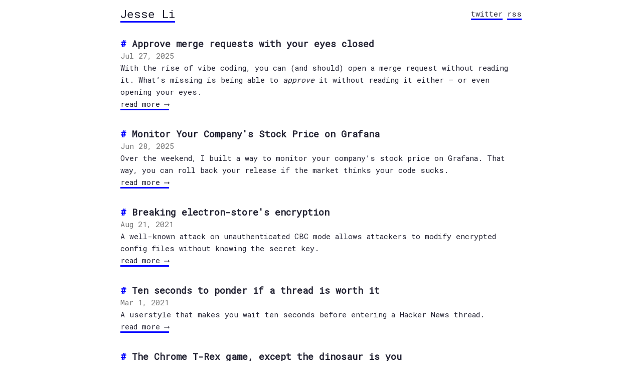

--- FILE ---
content_type: text/html; charset=utf-8
request_url: https://blog.jse.li/
body_size: 3682
content:
<!DOCTYPE html>
<html lang="en">
<head>
	<meta name="generator" content="Hugo 0.68.3" />
  
  <title>Jesse Li</title>
  <meta name="description" content="Jesse Li&#39;s blog">
  
  <meta charset="utf-8">
  <meta name="viewport" content="width=device-width, initial-scale=1">
  <link rel="icon" type="image/png" href="/favicon.png">
  <link href="https://fonts.googleapis.com/css?family=Roboto+Mono" rel="stylesheet">
  <link rel="stylesheet" href="https://blog.jse.li/css/blog.css">
  <link rel="stylesheet" href="https://blog.jse.li/css/syntax.css" media="screen">
  <link rel="stylesheet" href="https://blog.jse.li/css/print.css" media="print">
  
  <script async src="https://www.googletagmanager.com/gtag/js?id=UA-106879078-2"></script>
  <script>
    window.dataLayer = window.dataLayer || [];
    function gtag(){dataLayer.push(arguments);}
    gtag('js', new Date());

    gtag('config', 'UA-106879078-2');
  </script>
</head>

<body>
  <div class="content">
    <header>
  <div class="logo">
    <a href="/">Jesse Li</a>
  </div>
  <nav>
    <a href="https://twitter.com/__jesse_li">twitter</a>
    <a href="https://blog.jse.li/index.xml">rss</a>
  </nav>
</header>

    
<main class="list">
  
  <section class="list-item">
    <h1 class="title"><a href="https://blog.jse.li/posts/approval/">Approve merge requests with your eyes closed</a></h1>
    <time datetime="2025-07-27">Jul 27, 2025</time>
    
    <div class="description">
      With the rise of vibe coding, you can (and should) open a merge request without reading it. What&rsquo;s missing is being able to <em>approve</em> it without reading it either — or even opening your eyes.
    </div>
    <a href="https://blog.jse.li/posts/approval/">read more ⟶</a>
    
  </section>
  
  <section class="list-item">
    <h1 class="title"><a href="https://blog.jse.li/posts/stocks/">Monitor Your Company&#39;s Stock Price on Grafana</a></h1>
    <time datetime="2025-06-28">Jun 28, 2025</time>
    
    <div class="description">
      Over the weekend, I built a way to monitor your company&rsquo;s stock price on Grafana. That way, you can roll back your release if the market thinks your code sucks.
    </div>
    <a href="https://blog.jse.li/posts/stocks/">read more ⟶</a>
    
  </section>
  
  <section class="list-item">
    <h1 class="title"><a href="https://blog.jse.li/posts/electron-store-encryption/">Breaking electron-store&#39;s encryption</a></h1>
    <time datetime="2021-08-21">Aug 21, 2021</time>
    
    <div class="description">
      A well-known attack on unauthenticated CBC mode allows attackers to modify encrypted config files without knowing the secret key.
    </div>
    <a href="https://blog.jse.li/posts/electron-store-encryption/">read more ⟶</a>
    
  </section>
  
  <section class="list-item">
    <h1 class="title"><a href="https://blog.jse.li/posts/ten-seconds/">Ten seconds to ponder if a thread is worth it</a></h1>
    <time datetime="2021-03-01">Mar 1, 2021</time>
    
    <div class="description">
      A userstyle that makes you wait ten seconds before entering a Hacker News thread.
    </div>
    <a href="https://blog.jse.li/posts/ten-seconds/">read more ⟶</a>
    
  </section>
  
  <section class="list-item">
    <h1 class="title"><a href="https://blog.jse.li/posts/projectordino/">The Chrome T-Rex game, except the dinosaur is you</a></h1>
    <time datetime="2020-12-28">Dec 28, 2020</time>
    
    <div class="description">
      This weekend, I modified the Chrome T-Rex game to bring it into the physical world with a projector, webcam, and computer vision magic.
    </div>
    <a href="https://blog.jse.li/posts/projectordino/">read more ⟶</a>
    
  </section>
  
  <section class="list-item">
    <h1 class="title"><a href="https://blog.jse.li/posts/peach/">My brother’s hamster</a></h1>
    <time datetime="2020-11-24">Nov 24, 2020</time>
    
    <div class="description">
      My brother got a siberian dwarf hamster in March, right before we started quarantining. He and the hamster live a few states away, and although I’ve never met her in person, tonight I got a chance to see her over Zoom.
    </div>
    <a href="https://blog.jse.li/posts/peach/">read more ⟶</a>
    
  </section>
  
  <section class="list-item">
    <h1 class="title"><a href="https://blog.jse.li/posts/software/">Where Did Software Go Wrong?</a></h1>
    <time datetime="2020-05-27">May 27, 2020</time>
    
    <div class="description">
      Software is broken, but it&rsquo;s not because of NPM, startups, AI, or venture capitalists. A deep dive into how we think about and produce code, and how our software systems reflect the manic state of the modern world.
    </div>
    <a href="https://blog.jse.li/posts/software/">read more ⟶</a>
    
  </section>
  
  <section class="list-item">
    <h1 class="title"><a href="https://blog.jse.li/posts/pyc/">Finding secrets by decompiling Python bytecode in public repositories</a></h1>
    <time datetime="2020-05-12">May 12, 2020</time>
    
    <div class="description">
      Cache rules everything around me. <code>pyc</code> files can contain secrets and should not be checked in to source control. Use the standard Python <a href="https://github.com/github/gitignore/blob/master/Python.gitignore">.gitignore</a>.
    </div>
    <a href="https://blog.jse.li/posts/pyc/">read more ⟶</a>
    
  </section>
  
  <section class="list-item">
    <h1 class="title"><a href="https://blog.jse.li/posts/open-and-shut/">Open and Shut</a></h1>
    <time datetime="2020-04-06">Apr 6, 2020</time>
    
    <div class="description">
      I&rsquo;ve been working on a little toy project called Open and Shut, which enables you to type in Morse code by opening and shutting your laptop lid.
    </div>
    <a href="https://blog.jse.li/posts/open-and-shut/">read more ⟶</a>
    
  </section>
  
  <section class="list-item">
    <h1 class="title"><a href="https://blog.jse.li/posts/torrent/">Building a BitTorrent client from the ground up in Go</a></h1>
    <time datetime="2020-01-04">Jan 4, 2020</time>
    
    <div class="description">
      What is the complete path between visiting thepiratebay and sublimating an mp3 file from thin air? In this post, we&rsquo;ll implement enough of the BitTorrent protocol to download Debian. Look at the <a href="https://github.com/veggiedefender/torrent-client/">Source code</a> or skip to the <a href="/posts/torrent#putting-it-all-together">last bit</a>.
    </div>
    <a href="https://blog.jse.li/posts/torrent/">read more ⟶</a>
    
  </section>
  
  <section class="list-item">
    <h1 class="title"><a href="https://blog.jse.li/posts/looped-part-2/">You&#39;re still not anonymous on Looped</a></h1>
    <time datetime="2019-11-25">Nov 25, 2019</time>
    
    <div class="description">
      Looped fixed the bug from <a href="/posts/looped">part 1</a>. That&rsquo;s all they fixed.
    </div>
    <a href="https://blog.jse.li/posts/looped-part-2/">read more ⟶</a>
    
  </section>
  
  <section class="list-item">
    <h1 class="title"><a href="https://blog.jse.li/posts/looped/">You&#39;re not anonymous on Looped</a></h1>
    <time datetime="2019-11-23">Nov 23, 2019</time>
    
    <div class="description">
      Looped knows who you are, and so does anyone who cares to look. Avoid using it unless you understand the risks to your privacy. Read the <a href="/posts/looped#conclusions">conclusions</a>.
    </div>
    <a href="https://blog.jse.li/posts/looped/">read more ⟶</a>
    
  </section>
  
  <section class="list-item">
    <h1 class="title"><a href="https://blog.jse.li/posts/chrome-76-incognito-filesystem-timing/">Detecting incognito mode in Chrome 76 with a timing attack</a></h1>
    <time datetime="2019-08-04">Aug 4, 2019</time>
    
    <div class="description">
      FileSystem API writes are measurably faster and less noisy in incognito mode, allowing websites to detect incognito visitors by benchmarking their write speed. <a href="/posts/chrome-76-incognito-filesystem-timing#results">Results</a>
    </div>
    <a href="https://blog.jse.li/posts/chrome-76-incognito-filesystem-timing/">read more ⟶</a>
    
  </section>
  
  <section class="list-item">
    <h1 class="title"><a href="https://blog.jse.li/posts/marveloptics-malware/">Reversing JS Malware From marveloptics.com</a></h1>
    <time datetime="2018-07-18">Jul 18, 2018</time>
    
    <div class="description">
      The injected script steals checkout form data and sends it to a Chinese-owned domain. But the attackers are really bad at programming.
    </div>
    <a href="https://blog.jse.li/posts/marveloptics-malware/">read more ⟶</a>
    
  </section>
  
  <section class="list-item">
    <h1 class="title"><a href="https://blog.jse.li/posts/cloudflare-scrape-shield/">An Analysis of Cloudflare&#39;s Email Address Obfuscation</a></h1>
    <time datetime="2018-05-20">May 20, 2018</time>
    
    <div class="description">
      It&rsquo;s a hex encoded string where the first byte (the key), is XORed against each subsequent byte to decrypt the email address. This is not a vulnerability.
    </div>
    <a href="https://blog.jse.li/posts/cloudflare-scrape-shield/">read more ⟶</a>
    
  </section>
  
  <section class="list-item">
    <h1 class="title"><a href="https://blog.jse.li/posts/slate-csrf/">Hacking Harvard (and nearly every other college)</a></h1>
    <time datetime="2018-04-16">Apr 16, 2018</time>
    
    <div class="description">
      Chaining two CSRF attacks and brute forcing the user&rsquo;s birth date (upper bound = 730 requests) allowed complete account takeover.
    </div>
    <a href="https://blog.jse.li/posts/slate-csrf/">read more ⟶</a>
    
  </section>
  
  <section class="list-item">
    <h1 class="title"><a href="https://blog.jse.li/posts/snow-day-calculator-xss/">Snow Day Calculator XSS</a></h1>
    <time datetime="2018-04-12">Apr 12, 2018</time>
    
    <div class="description">
      PHP&rsquo;s type coercion and unescaped use of the page&rsquo;s <code>snowdays</code> parameter allows injecting arbitrary HTML and Javascript via a reflected XSS attack.
    </div>
    <a href="https://blog.jse.li/posts/snow-day-calculator-xss/">read more ⟶</a>
    
  </section>
  
  <section class="list-item">
    <h1 class="title"><a href="https://blog.jse.li/posts/schoology/">Stored XSS in Schoology</a></h1>
    <time datetime="2018-03-28">Mar 28, 2018</time>
    
    <div class="description">
      Schoology blog posts accept a plain HTML document via a tinymce editor, which may be injected with arbitrary elements, including iframes and event handlers.
    </div>
    <a href="https://blog.jse.li/posts/schoology/">read more ⟶</a>
    
  </section>
  
  <section class="list-item">
    <h1 class="title"><a href="https://blog.jse.li/posts/cf-auto-minify/">Uncovering a Bug in Cloudflare&#39;s Minification Service</a></h1>
    <time datetime="2018-03-17">Mar 17, 2018</time>
    
    <div class="description">
      A bug in Cloudflare&rsquo;s Auto Minify service parsed <code>//</code> and <code>/* ... */</code> within ES6 <code>`template literals`</code> as comments, causing it to truncate lines or entire blocks of code, leading to unpredictable behavior or in rare cases, a code injection vulnerability.
    </div>
    <a href="https://blog.jse.li/posts/cf-auto-minify/">read more ⟶</a>
    
  </section>
  
  <section class="list-item">
    <h1 class="title"><a href="https://blog.jse.li/posts/steam-mobile-cert-pinning/">Bypassing Cert Pinning in the Steam Mobile App</a></h1>
    <time datetime="2018-01-14">Jan 14, 2018</time>
    
    <div class="description">
      Use apktool and jadx to identify and remove cert pinning code so we can MITM the app to watch its network requests.
    </div>
    <a href="https://blog.jse.li/posts/steam-mobile-cert-pinning/">read more ⟶</a>
    
  </section>
  
</main>


    <footer>
  
  <a href="/cdn-cgi/l/email-protection#6a000f19190f000f19190f5b58592a0d070b030644090507">email</a>
  
  
  <a href="https://twitter.com/__jesse_li">twitter</a>
  <a href="https://github.com/veggiedefender">github</a>
  <a href="https://blog.jse.li/index.xml">rss</a>
</footer>

  </div>
  <script data-cfasync="false" src="/cdn-cgi/scripts/5c5dd728/cloudflare-static/email-decode.min.js"></script><script src="https://blog.jse.li/js/blog.js"></script>
<script defer src="https://static.cloudflareinsights.com/beacon.min.js/vcd15cbe7772f49c399c6a5babf22c1241717689176015" integrity="sha512-ZpsOmlRQV6y907TI0dKBHq9Md29nnaEIPlkf84rnaERnq6zvWvPUqr2ft8M1aS28oN72PdrCzSjY4U6VaAw1EQ==" data-cf-beacon='{"version":"2024.11.0","token":"bcba58226c214d8b8dcc8bc206d03f50","r":1,"server_timing":{"name":{"cfCacheStatus":true,"cfEdge":true,"cfExtPri":true,"cfL4":true,"cfOrigin":true,"cfSpeedBrain":true},"location_startswith":null}}' crossorigin="anonymous"></script>
</body>
</html>


--- FILE ---
content_type: text/css; charset=utf-8
request_url: https://blog.jse.li/css/blog.css
body_size: 1111
content:
/* Markdown */
html {
  color: #232333;
  font-family: 'Roboto Mono', monospace;
  font-size: 15px;
  line-height: 1.6em;
}

* {
  -webkit-tap-highlight-color: rgba(0, 0, 0, 0);
}

::selection {
  background: blue;
  color: #fff;
}

h1, h2, h3, h4, h5, h6 {
  font-size: 1.2rem;
  margin-top: 2em;
}

h1::before { color: blue; content: '# '; }
h2::before { color: blue; content: '## '; }
h3::before { color: blue; content: '### '; }
h4::before { color: blue; content: '#### '; }
h5::before { color: blue; content: '##### '; }
h6::before { color: blue; content: '###### '; }

.header-link::before { display: none; }
.header-link a {
  text-decoration: none;
  border: none;
  color: blue;
  margin-right: 1ch;
}

p, li {
  font-family: -apple-system, BlinkMacSystemFont, "Segoe UI", Roboto, Helvetica, Arial, sans-serif, "Apple Color Emoji", "Segoe UI Emoji", "Segoe UI Symbol";
  font-size: 18px;
  line-height: 1.77;
}

hr {
  border: 0;
  border-top: 3px solid blue;
  margin: 1em 0;
}

blockquote {
  border-left: 3px solid blue;
  color: #737373;
  margin: 0;
  padding-left: 1em;
}

a {
  border-bottom: 3px solid blue;
  color: inherit;
  text-decoration: none;
}
a:hover {
  background-color: blue;
  color: #fff;
}

ul {
  list-style: none;
  margin-left: 0;
  padding-left: 1.2em;
  position: relative;
}

ul li::before {
  content: "*";
  font-weight: bold;
  left: 0;
  position: absolute;
}

/* Images */
img, video {
  border: 3px solid #ececec;
  max-width: 100%;
}

.video-container { position: relative; padding-bottom: 56.25%; padding-top: 30px; height: 0; overflow: hidden; }

.video-container iframe { position: absolute; top: 0; left: 0; width: 100%; height: 100%; }

figure {
  box-sizing: border-box;
  display: inline-block;
  margin: 0;
  max-width: 100%;
}

figure img {
  max-height: 500px;
}

figure h4 {
  font-size: 1rem;
  margin: 0;
  margin-bottom: 1em;
}
figure h4::before {
  content: '↳ ';
}

.attribution {
  color: #717171;
}

.expand {
  border-bottom: none;
  cursor: zoom-in;
}

.expand:hover {
  background-color: transparent;
}

/* Code blocks */
code {
  background-color: #f1f1f1;
  padding: .1em .2em;
}

pre {
  background-color: #ececec;
  line-height: 1.4;
  overflow-x: auto;
  padding: 1em;
}

.highlight pre ::selection {
  background: rgba(255, 255, 255, 0.2);
  color: inherit;
}

pre code {
  background-color: transparent;
  color: inherit;
  font-size: 100%;
  padding: 0;
}

/* Containers */
.content {
  margin-bottom: 2em;
  margin-left: auto;
  margin-right: auto;
  max-width: 800px;
  padding: 0 1ch;
  word-wrap: break-word;
}

/* Header */
header {
  display: flex;
  flex-wrap: wrap;
  justify-content: space-between;
  margin: 1em 0;
}

header .logo {
  font-size: 1.5rem;
}

/* Footer */
footer {
  margin-top: 3em;
}

/* Common */
.title h1 {
  margin-bottom: 0;
}

time {
  color: #757575;
}

/* Posts */
article .title {
  margin-bottom: 1em;
}

article a {
  border-bottom: 1px solid blue;
}

/* Timeline */
.event {
  display: flex;
  margin: 0.25em 0;
}
.event .date {
  background-color: blue;
  color: #fff;
  margin-right: 1ch;
  white-space: nowrap;
}

/* Lists */
.list {
  margin-top: 2em;
}

.list .title a {
  border: none;
}

.list .description a {
  border-bottom: none;
  color: blue;
}
.list .description a:hover {
  color: #fff;
}

.list h1 {
  margin-bottom: 0;
}

.list p {
  margin: 0;
}

.list-item {
  margin-bottom: 2em;
}

/* Expander */
.expander-content {
  overflow-y: hidden;
}

.expander button {
  background-color: #ececec;
  border: none;
  color: inherit;
  cursor: pointer;
  display: block;
  font-family: inherit;
  outline: none;
  padding: 10px;
  width: 100%;
}
.expander button:hover {
  background-color: #d8d8d8;
}

/* Callout */
.callout {
  background-color: blue;
  color: #fff;
  padding: 1em;
}

.callout p {
  font-family: 'Roboto Mono', monospace;
  font-size: 15px;
  margin: 0;
}

.callout a {
  border-bottom: 3px solid #fff;
}

.callout a:hover {
  background-color: #fff;
  color: blue;
}

.callout ::selection {
  background: #fff;
  color: blue;
}

/* Asterisk */
.asterisk {
  color: blue;
}

.asterisk-text {
  background-color: white;
  border: 3px solid blue;
  color: #232333;
  display: none;
  font-family: 'Roboto Mono', monospace;
  font-size: 10px;
  margin-left: -10px;
  margin-top: -10px;
  max-width: 200px;
  padding: 0.5em 1em;
  position: absolute;
}

.asterisk-text::before {
  color: blue;
  content: '* ';
}

.asterisk:hover .asterisk-text {
  display: inline;
}

/* Incontext */
.view-in-context {
  position: relative;
}

.view-in-context-link {
  border: none;
  bottom: 0;
  color: white;
  display: none;
  position: absolute;
  right: 0;
}

.view-in-context:hover .view-in-context-link {
  display: block;
}

.view-in-context-link:hover {
  background-color: rgba(255, 255, 255, 0.2);
}

/* Table of contents */
.tableofcontents a {
  border: none;
}

/* Resizable */
.resizable {
  resize: both;
  display: inline-block;
  overflow: hidden;
  width: 100%;
  border: 3px solid #ececec;
}

.resizable img {
  width: 100%;
  height: 100%;
  border: none
}

@media screen and (min-width: 600px) {
  figure {
    padding: 0 40px;
  }
}


--- FILE ---
content_type: text/css; charset=utf-8
request_url: https://blog.jse.li/css/syntax.css
body_size: -113
content:
.chroma { color: #f8f8f2; background-color: #272822 }
.chroma .err { color: #960050; background-color: #1e0010 }
.chroma .lntd { vertical-align: top; padding: 0; margin: 0; border: 0; }
.chroma .lntable { border-spacing: 0; padding: 0; margin: 0; border: 0; width: auto; overflow: auto; display: block; }
.chroma .hl { display: block; width: 100%;background-color: #ffffcc }
.chroma .lnt { margin-right: 0.4em; padding: 0 0.4em 0 0.4em; }
.chroma .ln { margin-right: 0.4em; padding: 0 0.4em 0 0.4em; }
.chroma .k { color: #66d9ef }
.chroma .kc { color: #66d9ef }
.chroma .kd { color: #66d9ef }
.chroma .kn { color: #f92672 }
.chroma .kp { color: #66d9ef }
.chroma .kr { color: #66d9ef }
.chroma .kt { color: #66d9ef }
.chroma .na { color: #a6e22e }
.chroma .nc { color: #a6e22e }
.chroma .no { color: #66d9ef }
.chroma .nd { color: #a6e22e }
.chroma .ne { color: #a6e22e }
.chroma .nf { color: #a6e22e }
.chroma .nx { color: #a6e22e }
.chroma .nt { color: #f92672 }
.chroma .l { color: #ae81ff }
.chroma .ld { color: #e6db74 }
.chroma .s { color: #e6db74 }
.chroma .sa { color: #e6db74 }
.chroma .sb { color: #e6db74 }
.chroma .sc { color: #e6db74 }
.chroma .dl { color: #e6db74 }
.chroma .sd { color: #e6db74 }
.chroma .s2 { color: #e6db74 }
.chroma .se { color: #ae81ff }
.chroma .sh { color: #e6db74 }
.chroma .si { color: #e6db74 }
.chroma .sx { color: #e6db74 }
.chroma .sr { color: #e6db74 }
.chroma .s1 { color: #e6db74 }
.chroma .ss { color: #e6db74 }
.chroma .m { color: #ae81ff }
.chroma .mb { color: #ae81ff }
.chroma .mf { color: #ae81ff }
.chroma .mh { color: #ae81ff }
.chroma .mi { color: #ae81ff }
.chroma .il { color: #ae81ff }
.chroma .mo { color: #ae81ff }
.chroma .o { color: #f92672 }
.chroma .ow { color: #f92672 }
.chroma .c { color: #75715e }
.chroma .ch { color: #75715e }
.chroma .cm { color: #75715e }
.chroma .c1 { color: #75715e }
.chroma .cs { color: #75715e }
.chroma .cp { color: #75715e }
.chroma .cpf { color: #75715e }
.chroma .gd { color: #f92672 }
.chroma .ge { font-style: italic }
.chroma .gi { color: #a6e22e }
.chroma .gs { font-weight: bold }
.chroma .gu { color: #75715e }


--- FILE ---
content_type: text/css; charset=utf-8
request_url: https://blog.jse.li/css/print.css
body_size: 13
content:
pre {
  border: 3px solid #ececec;
  white-space: pre-wrap;
  word-wrap: break-word;
}

.content {
  margin: 0;
  max-width: 100%;
}

.expander-content {
  height: auto !important;
}
.expander button {
  display: none;
}

.chroma { background-color: #ffffff }
.chroma .err { color: #a61717; background-color: #e3d2d2 }
.chroma .lntd { vertical-align: top; padding: 0; margin: 0; border: 0; }
.chroma .lntable { border-spacing: 0; padding: 0; margin: 0; border: 0; width: auto; overflow: auto; display: block; }
.chroma .hl { display: block; width: 100%;background-color: #ffffcc }
.chroma .lnt { margin-right: 0.4em; padding: 0 0.4em 0 0.4em; }
.chroma .ln { margin-right: 0.4em; padding: 0 0.4em 0 0.4em; }
.chroma .k { color: #000080; font-weight: bold }
.chroma .kc { color: #000080; font-weight: bold }
.chroma .kd { color: #000080; font-weight: bold }
.chroma .kn { color: #000080; font-weight: bold }
.chroma .kp { color: #000080; font-weight: bold }
.chroma .kr { color: #000080; font-weight: bold }
.chroma .kt { color: #000080; font-weight: bold }
.chroma .na { color: #ff0000 }
.chroma .nt { color: #000080; font-weight: bold }
.chroma .s { color: #0000ff }
.chroma .sa { color: #0000ff }
.chroma .sb { color: #0000ff }
.chroma .sc { color: #800080 }
.chroma .dl { color: #0000ff }
.chroma .sd { color: #0000ff }
.chroma .s2 { color: #0000ff }
.chroma .se { color: #0000ff }
.chroma .sh { color: #0000ff }
.chroma .si { color: #0000ff }
.chroma .sx { color: #0000ff }
.chroma .sr { color: #0000ff }
.chroma .s1 { color: #0000ff }
.chroma .ss { color: #0000ff }
.chroma .m { color: #0000ff }
.chroma .mb { color: #0000ff }
.chroma .mf { color: #0000ff }
.chroma .mh { color: #0000ff }
.chroma .mi { color: #0000ff }
.chroma .il { color: #0000ff }
.chroma .mo { color: #0000ff }
.chroma .ow { font-weight: bold }
.chroma .c { color: #008800; font-style: italic }
.chroma .ch { color: #008800; font-style: italic }
.chroma .cm { color: #008800; font-style: italic }
.chroma .c1 { color: #008800; font-style: italic }
.chroma .cs { color: #008800; font-weight: bold }
.chroma .cp { color: #008080 }
.chroma .cpf { color: #008080 }
.chroma .gd { color: #000000; background-color: #ffdddd }
.chroma .ge { font-style: italic }
.chroma .gr { color: #aa0000 }
.chroma .gh { color: #999999 }
.chroma .gi { color: #000000; background-color: #ddffdd }
.chroma .go { color: #888888 }
.chroma .gp { color: #555555 }
.chroma .gs { font-weight: bold }
.chroma .gu { color: #aaaaaa }
.chroma .gt { color: #aa0000 }
.chroma .w { color: #bbbbbb }


--- FILE ---
content_type: application/javascript
request_url: https://blog.jse.li/js/blog.js
body_size: -70
content:
var headers = { h1: '#', h2: '##', h3: '###', h4: '####', h5: '#####', h6: '######' }
for (var headerType in headers) {
  var nodes = document.querySelectorAll('article ' + headerType)
  for (var i = 0; i < nodes.length; i++) {
    var headerNode = nodes[i]
    if (!headerNode.id) {
      continue
    }
    var anchor = document.createElement('a')
    anchor.href = '#' + headerNode.id
    anchor.innerHTML = headers[headerType]
    headerNode.classList.add('header-link')
    headerNode.prepend(anchor)
  }
}

var expanders = document.getElementsByClassName('expander')
for (var i = 0; i < expanders.length; i++) {
  (function() {
    var expander = expanders[i]
    var content = expander.children[0]

    var button = document.createElement('button')
    button.appendChild(document.createTextNode('expand'))
    expander.appendChild(button)

    content.style.height = expander.dataset.height || '12.5em'
    button.onclick = function() {
      content.style.height = 'auto'
      button.remove()
    }
  })()
}
